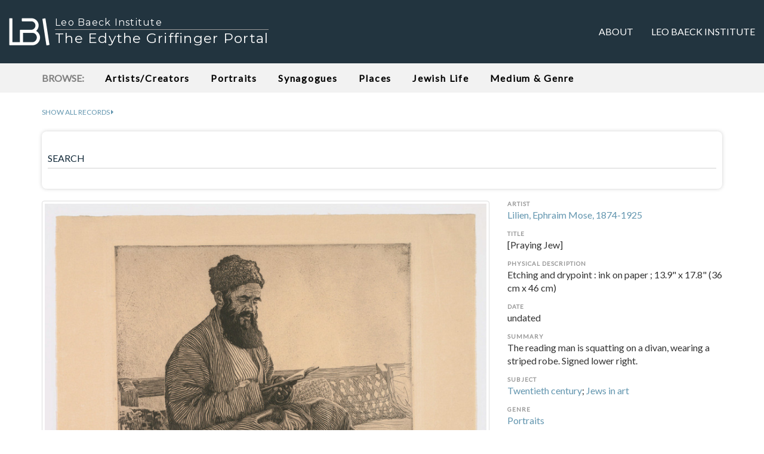

--- FILE ---
content_type: text/html; charset=utf-8
request_url: https://www.lbi.org/griffinger/record/247109
body_size: 5190
content:


<!doctype html>
<html class="no-js" lang="en-US">
    <head>
        <!-- Google tag (gtag.js) -->
        <script async src="https://www.googletagmanager.com/gtag/js?id=G-92JJC9F8M4"></script>
        <script>
        window.dataLayer = window.dataLayer || [];
        function gtag(){dataLayer.push(arguments);}
        gtag('js', new Date());

        gtag('config', 'G-92JJC9F8M4');
        </script>
        
        <meta charset="utf-8">
        <meta http-equiv="x-ua-compatible" content="ie=edge">
        
        <meta property="og:url" content="https://www.lbi.org/griffinger/record/247109" />
        <meta property="og:type" content="article" />

        
            <meta property="og:title" content="[Praying Jew]" />
            <meta property="twitter:title" content="[Praying Jew]" />
        

        
            <meta property="og:description" content="The reading man is squatting on a divan, wearing a striped robe. Signed lower right." />
            <meta property="twitter:description" content="The reading man is squatting on a divan, wearing a striped robe. Signed lower right." />
        

        
            <meta property="og:image" content="https://www.lbi.org/griffinger-static/lbi_art_django2_app/images/art/247109_800px.jpg" />
            <meta property="twitter:image" content="https://www.lbi.org/griffinger-static/lbi_art_django2_app/images/art/247109_800px.jpg" />
        
    
        <title>[Praying Jew] - The Edythe Griffinger Portal</title>
        <meta name="description" content="The Edythe Griffinger Portal is a curated selection of items from the Art and Objects Collection, Archives, and Library of the Leo Baeck Institute (LBI).">
        <meta name="viewport" content="width=device-width, initial-scale=1">
        <link rel="shortcut icon" type="image/png" href="/griffinger-static/lbi_art_django2_app/images/favicon.ico?v=202104121551"/>
        <link rel="preconnect" href="https://fonts.googleapis.com">
        <link rel="preconnect" href="https://fonts.gstatic.com" crossorigin>
        <link href="https://fonts.googleapis.com/css2?family=Lato&subset=latin,latin-ext&display=swap" rel="stylesheet">
        <link href="https://fonts.googleapis.com/css2?family=Montserrat&display=swap" rel="stylesheet">
        
            <link href="/griffinger-static/lbi_art_django2_app/styles/main.css?v=202204151137" rel="stylesheet" type="text/css" />
        
    </head>
    <body>
        <!--[if lte IE 9]>
            <p class="browserupgrade">You are using an <strong>outdated</strong> browser. Please <a href="http://browsehappy.com/">upgrade your browser</a> to improve your experience and security.</p>
        <![endif]-->

        <nav class="navbar" id="top-nav">
            <div class="container-fluid">
                <!-- Brand and toggle get grouped for better mobile display -->
                <div class="navbar-header">
                    <button type="button" class="navbar-toggle collapsed" data-toggle="collapse" data-target="#bs-example-navbar-collapse-1" aria-expanded="false">
                        <span class="sr-only">Toggle navigation</span>
                        <span class="icon-bar"></span>
                        <span class="icon-bar"></span>
                        <span class="icon-bar"></span>
                    </button>
                    <a class="navbar-brand" href="/griffinger/">
                        <div>
                            <img src="/griffinger-static/lbi_art_django2_app/images/lbi_logo.png?v=1">
                            <div>Leo Baeck Institute</div>
                            <div>The Edythe Griffinger Portal</div>
                        </div>
                    </a>
                </div>

                <!-- Collect the nav links, forms, and other content for toggling -->
                <div class="collapse navbar-collapse" id="bs-example-navbar-collapse-1">
                    <ul class="nav navbar-nav navbar-right">
                        
                        <li ><a href="/griffinger/about">About</a></li>

                        <li><a href="https://www.lbi.org">Leo Baeck Institute</a></li>
                        <!--
                        <li><a href="#contact">Contact</a></li>
                        -->
                    </ul>
                </div><!-- /.navbar-collapse -->
            </div><!-- /.container-fluid -->
        </nav>

        <div id="browse">
            <div class="container example-one">
                <header class="example-one-header scroll">
                    <span class="browse_label">Browse:</span>

                    <nav>
                        
                        <span class="nav-item "><a href="/griffinger/browse/creators">Artists/Creators</a></span>

                        
                        <span class="nav-item "><a href="/griffinger/browse/portraits">Portraits</a></span>

                        
                        <span class="nav-item "><a href="/griffinger/browse/synagogues">Synagogues</a></span>

                        
                        <span class="nav-item "><a href="/griffinger/browse/places">Places</a></span>

                        
                        <span class="nav-item "><a href="/griffinger/browse/jewish_life">Jewish Life</a></span>

                        
                        <span class="nav-item "><a href="/griffinger/browse/medium_genre">Medium &amp; Genre</a></span>
                    </nav>

                </header>
            </div>
        </div>

        <div class="container main-content">

            <div class="show_all_records">
                <div><a href="/griffinger/search?q=*"><span>Show all records</span> <i class="fa fa-caret-right" aria-hidden="true"></i>
                </a></div>
            </div>

            
            <div id="search">
                <div class="well well-sm">
                    
                    <form action="/griffinger/search" id="search_form" method="get">

                        <div class="form-group label-floating">
                            
                            <label class="control-label" for="id_q">SEARCH</label>
                            <input type="text" name="q" class="form-control" maxlength="150" id="id_q">
                        </div>

                        

                        
                    </form>
                </div>
            </div>
            

            <div id="main">
                


    <div class="record">
        <div class="row">
            <div class="col-md-8 image_medium">
                <div>
                    <a class="thumbnail" href="https://digipres.cjh.org/delivery/DeliveryManagerServlet?dps_pid=IE8980455">
                        <img
                            onerror='this.src="/griffinger-static/lbi_art_django2_app/images/placeholder_800px.png"'
                            src="/griffinger-static/lbi_art_django2_app/images/art/247109_800px.jpg?v=202601041339"
                        >
                    </a>
                </div>
                <div>
                    <i class="fa fa-info-circle" aria-hidden="true"></i> Click image for high resolution zoom or multiple image views.<br>
                </div>
            </div>
            <div class="col-md-4 record_metadata">
                <ul class="list-unstyled">
                    
                        <h4>Artist</h4>
                        <li class="record_metadata_artist">
                            
                                <p><a href='/griffinger/search?q=artist_brief:"Lilien, Ephraim Mose, 1874-1925"&record=true'>Lilien, Ephraim Mose, 1874-1925</a></p>
                            

                            
                        </li>
                    

                    
                        <h4>Title</h4>
                        <li class="record_metadata_title">[Praying Jew]</li>
                    

                    

                    
                        <li>
                            <h4>Physical Description</h4>
                            <p>Etching and drypoint : ink on paper ; 13.9&quot; x 17.8&quot; (36 cm x 46 cm)</p>
                        </li>
                    

                    
                        <li>
                            <h4>Date</h4>
                            <p>undated</p>
                        </li>
                    

                    

                    

                    

                    

                    
                        <li>
                            <h4>Summary</h4>
                            
                                <p>The reading man is squatting on a divan, wearing a striped robe. Signed lower right.</p>
                            
                        </li>
                    

                    

                    

                    
                        <li>
                            <h4>Subject</h4>
                            <p>
                                
                                    <a href='/griffinger/search?q=subject_topical_term:"Twentieth century"&record=true'>Twentieth century</a>; 
                                
                                    <a href='/griffinger/search?q=subject_topical_term:"Jews in art"&record=true'>Jews in art</a>
                                
                            </p>
                        </li>
                    

                    

                    
                        <li>
                            <h4>Genre</h4>
                            <p>
                                
                                    <a href='/griffinger/search?q=genre:"Portraits"&record=true'>Portraits</a>
                                
                            </p>
                        </li>
                    

                    
                        <li>
                            <h4>Medium</h4>
                            <p>
                                
                                    <a href='/griffinger/search?q=medium:"Etchings"&record=true'>Etchings</a>; 
                                
                                    <a href='/griffinger/search?q=medium:"Drypoints"&record=true'>Drypoints</a>; 
                                
                                    <a href='/griffinger/search?q=medium:"Prints"&record=true'>Prints</a>; 
                                
                                    <a href='/griffinger/search?q=medium:"Drawings"&record=true'>Drawings</a>
                                
                            </p>
                        </li>
                    

                    

                    
                        <li>
                            <h4>Accession Number</h4>
                            <p>
                                <input class="url_text" onclick="this.focus(); this.select()" readonly type="text" value="78.679" />
                            </p>
                        </li>
                    

                    
                        <li>
                            <h4>URL</h4>
                            <p>
                                <textarea class="url_text" onclick="this.focus(); this.select()" readonly rows="2">https://www.lbi.org/griffinger/record/247109</textarea>
                            </p>
                        </li>
                    
                </ul>
            </div>

            <div class="col-md-8">
                <div class="share">
                    <ul class="list-inline">
                        <li>
                            <a class="share_facebook" href="https://www.facebook.com/sharer/sharer.php?u=https://www.lbi.org/griffinger/record/247109"><i class="fa fa-facebook" aria-hidden="true"></i> Share</a>
                        </li>
                        <li>
                            <a class="share_twitter" href="https://twitter.com/intent/tweet?text=%5BPraying%20Jew%5D%3B%20by%20Lilien%2C%20Ephraim%20Mose%2C%201874-1925%3B%20undated%20via%20%40lbinyc&url=https://www.lbi.org/griffinger/record/247109"><i class="fa fa-twitter" aria-hidden="true"></i> Tweet</a>
                        </li>
                    </ul>
                </div>
            </div>

            
                <div class="col-md-8">
                    <div>
                        <h3>Biographical/Historical Information</h3>
                        
                            <p>Ephraim Mose Lilien (1874-1925) was an internationally renowned Austrian printmaker, illustrator and photographer. He is often considered the most prominent Jewish artist to be associated with Art Noveau or Jugendstil, a new international style coming out of the European Secession movement at the turn of the twentieth century. Lilien is particularly noted for his art on Jewish and Zionist themes. Born in Drohobicz, Galicia (then part of the Austro Hungarian empire) in 1874 in poor circumstances, Lilien&#x27;s artistic inclinations became evident early in life. He was apprenticed to a sign-maker as a youth and subsequently attended the Academy of Art in Krakow, where he studied under Polish history painter Jan Matejko. In 1899 Lilien moved to Berlin, where he became a member of the artists&#x27; group Die Kommenden, which included Carl Busse, Stefan Zweig und Börries Freiherr v. Münchhausen. Lilien illustrated Münchhausen’s book “Juda,” with his soon-to-be characteristic Art Nouveau style, in 1900. He then co-founded the Demokratisch-Zionistische Fraktion, a group that espoused Zionism as a way to cultural, political and economic renewal for Jews. In 1901, Lilien worked with Martin Buber to organize an exhibit of Jewish artists at the Fifth World Zionist Conference in Basel. Also in support of his Zionism beliefs, Lilien made four trips to Palestine between 1906-1918, including a trip to Jerusalem in 1906 to assist Boris Schatz in founding the Bezalel Art School. He moved to Braunschweig, Germany in 1921 and died of a heart attack in 1925.</p>
                        
                    </div>
                </div>
            

            
                <div class="col-md-8 related_works">
                    <div class="panel panel-default">
                        <div class="panel-body">
                            <h3>Related Works in the LBI Catalog</h3>

                            
                        
                            
                                
                                <div>
                                    <h4>Artist:</h4>
                                    <ul class="list-unstyled">
                                        
                                            
                                                <li>·
                                                    <a href="http://search.cjh.org/primo-explore/search?query=creator,contains,Lilien%20Ephraim%20Mose%201874-1925,OR&query=sub,contains,Lilien%20Ephraim%20Mose%201874-1925,AND&tab=default_tab&search_scope=LBI&vid=lbi&facet=tlevel,include,online_resources&lang=en_US&mode=advanced&offset=0">
                                                        <span>Lilien, Ephraim Mose, 1874-1925</span> <i class="fa fa-external-link" aria-hidden="true"></i>
                                                    </a>
                                                </li>
                                            
                                        
                                    </ul>
                                    <p>This will search DigiBaeck, a subset of the LBI Catalog concentrating on all of its <strong>digitized materials</strong> that are available online. The search will list all of LBI's digitized materials pertaining to this artist/creator, including artworks (those described in the Griffinger Portal and more), archival collections, photographs, rare books, and periodicals.</p>
                                </div>
                            
                
                        </div>
                    </div>
                </div>
            

            <div class="col-md-8">
                <div>
                    <h3>Reproductions and Permissions</h3>
                    <p>We welcome fair use of this content. Please credit the Leo Baeck Institute in your citation. For usage policies and to request higher resolution images, see <a href="https://www.lbi.org/collections/reproductions-and-permissions/">Reproductions and Permissions</a>.</p>
                </div>
            </div>

            <div class="col-md-8">
                <div>
                    <h3>Citation</h3>
                    <p>Lilien, Ephraim Mose: <em>[Praying Jew]</em>, Leo Baeck Institute, 78.679.</p>
                </div>
            </div>

        </div>
    </div>

    




            </div>

        </div>

        <div id="footer">
            <div class="container">
                <div>
                    <strong><a href="https://www.lbi.org">© <span class="current_year"></span>Leo Baeck Institute</a></strong><br>
                    15 West 16th Street<br>
                    New York, NY 10011, U.S.A.
                </div>
            </div>
        </div>

        <script src="/griffinger-static/lbi_art_django2_app/js/vendor/jquery/jquery-3.1.1.js"></script>
        <script src="/griffinger-static/lbi_art_django2_app/styles/vendor/bootstrap-sass/javascripts/bootstrap.js"></script>
        <script src="/griffinger-static/lbi_art_django2_app/styles/vendor/bootstrap-material-design/js/material.js"></script>
        <!--
        <script src="/griffinger-static/lbi_art_django2_app/styles/vendor/bootstrap-material-design/js/ripples.js"></script>
        -->
        <script src="/griffinger-static/lbi_art_django2_app/js/main.js?v=202104231117"></script>
    </body>
</html>


--- FILE ---
content_type: application/javascript
request_url: https://www.lbi.org/griffinger-static/lbi_art_django2_app/styles/vendor/bootstrap-material-design/js/material.js
body_size: 3745
content:
/* globals jQuery */

(function ($) {
  // Selector to select only not already processed elements
  $.expr[":"].notmdproc = function (obj) {
    if ($(obj).data("mdproc")) {
      return false;
    } else {
      return true;
    }
  };

  function _isChar(evt) {
    if (typeof evt.which == "undefined") {
      return true;
    } else if (typeof evt.which == "number" && evt.which > 0) {
      return (
        !evt.ctrlKey
        && !evt.metaKey
        && !evt.altKey
        && evt.which != 8  // backspace
        && evt.which != 9  // tab
        && evt.which != 13 // enter
        && evt.which != 16 // shift
        && evt.which != 17 // ctrl
        && evt.which != 20 // caps lock
        && evt.which != 27 // escape
      );
    }
    return false;
  }

  function _addFormGroupFocus(element) {
    var $element = $(element);
    if (!$element.prop('disabled')) {  // this is showing as undefined on chrome but works fine on firefox??
      $element.closest(".form-group").addClass("is-focused");
    }
  }

  function _toggleDisabledState($element, state) {
    var $target;
    if ($element.hasClass('checkbox-inline') || $element.hasClass('radio-inline')) {
      $target = $element;
    } else {
      $target = $element.closest('.checkbox').length ? $element.closest('.checkbox') : $element.closest('.radio');
    }
    return $target.toggleClass('disabled', state);
  }

  function _toggleTypeFocus($input) {
    var disabledToggleType = false;
    if ($input.is($.material.options.checkboxElements) || $input.is($.material.options.radioElements)) {
      disabledToggleType = true;
    }
    $input.closest('label').hover(function () {
        var $i = $(this).find('input');
        var isDisabled = $i.prop('disabled'); // hack because the _addFormGroupFocus() wasn't identifying the property on chrome
        if (disabledToggleType) {
          _toggleDisabledState($(this), isDisabled);
        }
        if (!isDisabled) {
          _addFormGroupFocus($i);     // need to find the input so we can check disablement
        }
      },
      function () {
        _removeFormGroupFocus($(this).find('input'));
      });
  }

  function _removeFormGroupFocus(element) {
    $(element).closest(".form-group").removeClass("is-focused"); // remove class from form-group
  }

  $.material = {
    "options": {
      // These options set what will be started by $.material.init()
      "validate": true,
      "input": true,
      "ripples": true,
      "checkbox": true,
      "togglebutton": true,
      "radio": true,
      "arrive": true,
      "autofill": false,

      "withRipples": [
        ".btn:not(.btn-link)",
        ".card-image",
        ".navbar a:not(.withoutripple)",
        ".dropdown-menu a",
        ".nav-tabs a:not(.withoutripple)",
        ".withripple",
        ".pagination li:not(.active):not(.disabled) a:not(.withoutripple)"
      ].join(","),
      "inputElements": "input.form-control, textarea.form-control, select.form-control",
      "checkboxElements": ".checkbox > label > input[type=checkbox], label.checkbox-inline > input[type=checkbox]",
      "togglebuttonElements": ".togglebutton > label > input[type=checkbox]",
      "radioElements": ".radio > label > input[type=radio], label.radio-inline > input[type=radio]"
    },
    "checkbox": function (selector) {
      // Add fake-checkbox to material checkboxes
      var $input = $((selector) ? selector : this.options.checkboxElements)
        .filter(":notmdproc")
        .data("mdproc", true)
        .after("<span class='checkbox-material'><span class='check'></span></span>");

      _toggleTypeFocus($input);
    },
    "togglebutton": function (selector) {
      // Add fake-checkbox to material checkboxes
      var $input = $((selector) ? selector : this.options.togglebuttonElements)
        .filter(":notmdproc")
        .data("mdproc", true)
        .after("<span class='toggle'></span>");

      _toggleTypeFocus($input);
    },
    "radio": function (selector) {
      // Add fake-radio to material radios
      var $input = $((selector) ? selector : this.options.radioElements)
        .filter(":notmdproc")
        .data("mdproc", true)
        .after("<span class='circle'></span><span class='check'></span>");

      _toggleTypeFocus($input);
    },
    "input": function (selector) {
      $((selector) ? selector : this.options.inputElements)
        .filter(":notmdproc")
        .data("mdproc", true)
        .each(function () {
          var $input = $(this);

          // Requires form-group standard markup (will add it if necessary)
          var $formGroup = $input.closest(".form-group"); // note that form-group may be grandparent in the case of an input-group
          if ($formGroup.length === 0 && $input.attr('type') !== "hidden" && !$input.attr('hidden')) {
            $input.wrap("<div class='form-group'></div>");
            $formGroup = $input.closest(".form-group"); // find node after attached (otherwise additional attachments don't work)
          }

          // Legacy - Add hint label if using the old shorthand data-hint attribute on the input
          if ($input.attr("data-hint")) {
            $input.after("<p class='help-block'>" + $input.attr("data-hint") + "</p>");
            $input.removeAttr("data-hint");
          }

          // Legacy - Change input-sm/lg to form-group-sm/lg instead (preferred standard and simpler css/less variants)
          var legacySizes = {
            "input-lg": "form-group-lg",
            "input-sm": "form-group-sm"
          };
          $.each(legacySizes, function (legacySize, standardSize) {
            if ($input.hasClass(legacySize)) {
              $input.removeClass(legacySize);
              $formGroup.addClass(standardSize);
            }
          });

          // Legacy - Add label-floating if using old shorthand <input class="floating-label" placeholder="foo">
          if ($input.hasClass("floating-label")) {
            var placeholder = $input.attr("placeholder");
            $input.attr("placeholder", null).removeClass("floating-label");
            var id = $input.attr("id");
            var forAttribute = "";
            if (id) {
              forAttribute = "for='" + id + "'";
            }
            $formGroup.addClass("label-floating");
            $input.after("<label " + forAttribute + "class='control-label'>" + placeholder + "</label>");
          }

          // Set as empty if is empty (damn I must improve this...)
          if ($input.val() === null || $input.val() == "undefined" || $input.val() === "") {
            $formGroup.addClass("is-empty");
          }

          // Support for file input
          if ($formGroup.find("input[type=file]").length > 0) {
            $formGroup.addClass("is-fileinput");
          }
        });
    },
    "attachInputEventHandlers": function () {
      var validate = this.options.validate;

      $(document)
        .on("keydown paste", ".form-control", function (e) {
          if (_isChar(e)) {
            $(this).closest(".form-group").removeClass("is-empty");
          }
        })
        .on("keyup change", ".form-control", function () {
          var $input = $(this);
          var $formGroup = $input.closest(".form-group");
          var isValid = (typeof $input[0].checkValidity === "undefined" || $input[0].checkValidity());

          if ($input.val() === "") {
            $formGroup.addClass("is-empty");
          }
          else {
            $formGroup.removeClass("is-empty");
          }

          // Validation events do not bubble, so they must be attached directly to the input: http://jsfiddle.net/PEpRM/1/
          //  Further, even the bind method is being caught, but since we are already calling #checkValidity here, just alter
          //  the form-group on change.
          //
          // NOTE: I'm not sure we should be intervening regarding validation, this seems better as a README and snippet of code.
          //        BUT, I've left it here for backwards compatibility.
          if (validate) {
            if (isValid) {
              $formGroup.removeClass("has-error");
            }
            else {
              $formGroup.addClass("has-error");
            }
          }
        })
        .on("focus", ".form-control, .form-group.is-fileinput", function () {
          _addFormGroupFocus(this);
        })
        .on("blur", ".form-control, .form-group.is-fileinput", function () {
          _removeFormGroupFocus(this);
        })
        // make sure empty is added back when there is a programmatic value change.
        //  NOTE: programmatic changing of value using $.val() must trigger the change event i.e. $.val('x').trigger('change')
        .on("change", ".form-group input", function () {
          var $input = $(this);
          if ($input.attr("type") == "file") {
            return;
          }

          var $formGroup = $input.closest(".form-group");
          var value = $input.val();
          if (value) {
            $formGroup.removeClass("is-empty");
          } else {
            $formGroup.addClass("is-empty");
          }
        })
        // set the fileinput readonly field with the name of the file
        .on("change", ".form-group.is-fileinput input[type='file']", function () {
          var $input = $(this);
          var $formGroup = $input.closest(".form-group");
          var value = "";
          $.each(this.files, function (i, file) {
            value += file.name + ", ";
          });
          value = value.substring(0, value.length - 2);
          if (value) {
            $formGroup.removeClass("is-empty");
          } else {
            $formGroup.addClass("is-empty");
          }
          $formGroup.find("input.form-control[readonly]").val(value);
        });
    },
    "ripples": function (selector) {
      $((selector) ? selector : this.options.withRipples).ripples();
    },
    "autofill": function () {
      // This part of code will detect autofill when the page is loading (username and password inputs for example)
      var loading = setInterval(function () {
        $("input[type!=checkbox]").each(function () {
          var $this = $(this);
          if ($this.val() && $this.val() !== $this.attr("value")) {
            $this.trigger("change");
          }
        });
      }, 100);

      // After 10 seconds we are quite sure all the needed inputs are autofilled then we can stop checking them
      setTimeout(function () {
        clearInterval(loading);
      }, 10000);
    },
    "attachAutofillEventHandlers": function () {
      // Listen on inputs of the focused form (because user can select from the autofill dropdown only when the input has focus)
      var focused;
      $(document)
        .on("focus", "input", function () {
          var $inputs = $(this).parents("form").find("input").not("[type=file]");
          focused = setInterval(function () {
            $inputs.each(function () {
              var $this = $(this);
              if ($this.val() !== $this.attr("value")) {
                $this.trigger("change");
              }
            });
          }, 100);
        })
        .on("blur", ".form-group input", function () {
          clearInterval(focused);
        });
    },
    "init": function (options) {
      this.options = $.extend({}, this.options, options);
      var $document = $(document);

      if ($.fn.ripples && this.options.ripples) {
        this.ripples();
      }
      if (this.options.input) {
        this.input();
        this.attachInputEventHandlers();
      }
      if (this.options.checkbox) {
        this.checkbox();
      }
      if (this.options.togglebutton) {
        this.togglebutton();
      }
      if (this.options.radio) {
        this.radio();
      }
      if (this.options.autofill) {
        this.autofill();
        this.attachAutofillEventHandlers();
      }

      if (document.arrive && this.options.arrive) {
        if ($.fn.ripples && this.options.ripples) {
          $document.arrive(this.options.withRipples, function () {
            $.material.ripples($(this));
          });
        }
        if (this.options.input) {
          $document.arrive(this.options.inputElements, function () {
            $.material.input($(this));
          });
        }
        if (this.options.checkbox) {
          $document.arrive(this.options.checkboxElements, function () {
            $.material.checkbox($(this));
          });
        }
        if (this.options.radio) {
          $document.arrive(this.options.radioElements, function () {
            $.material.radio($(this));
          });
        }
        if (this.options.togglebutton) {
          $document.arrive(this.options.togglebuttonElements, function () {
            $.material.togglebutton($(this));
          });
        }

      }
    }
  };

})(jQuery);
